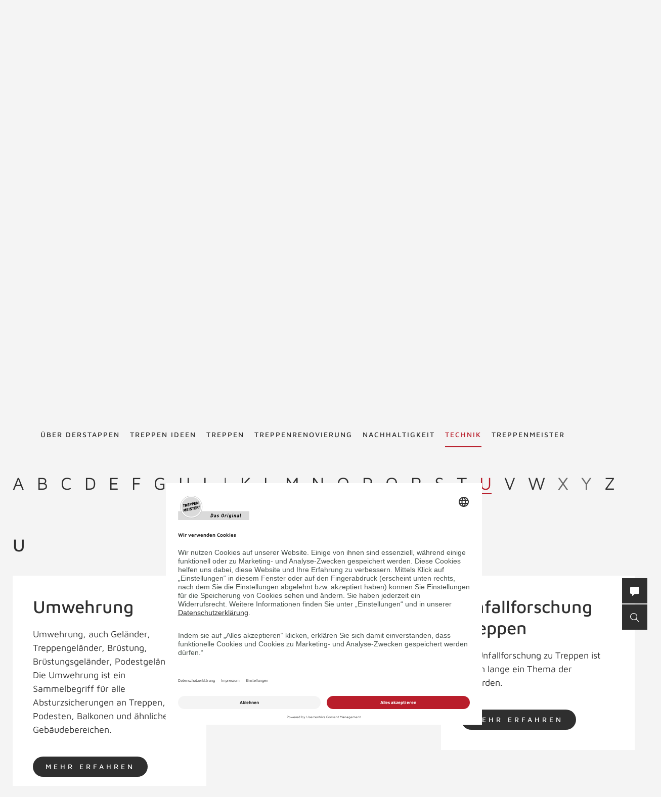

--- FILE ---
content_type: text/html; charset=UTF-8
request_url: https://www.derstappen.de/de/treppenlexikon/u/
body_size: 49614
content:
<!DOCTYPE html>
<html lang="de">
    <head>
        <meta charset="UTF-8">
        <meta name="viewport" content="width=device-width, initial-scale=1">

        <title>u - Treppenlexikon TREPPENMEISTER</title>
                    <meta name="description" content="Das Treppenlexikon erklärt Begriffe rund um den Treppenbau. Erfahren Sie hier alles, was Sie über Treppenmeister Treppen wissen müssen!">
                    <link rel="alternate" hreflang="x-default" href="https://www.treppenmeister.com/de/treppenlexikon/u/" />
<link rel="alternate" hreflang="de-DE" href="https://www.treppenmeister.com/de/treppenlexikon/u/" />

            <meta name="robots" content="noindex, follow">

        <meta property="og:type" content="article" />
        <meta property="og:title" content="Treppenlexikon TREPPENMEISTER" />
                    <meta property="og:description" content="Das Treppenlexikon erklärt Begriffe rund um den Treppenbau. Erfahren Sie hier alles, was Sie über Treppenmeister Treppen wissen müssen!" />
            
                <link rel="canonical" href="https://www.treppenmeister.com/de/treppenlexikon/u/">
        <style>.async-hide { opacity: 0 !important}</style>
    <script type="text/plain" data-usercentrics="Google Tag Manager">
        (function(a,s,y,n,c,h,i,d,e){s.className+=' '+y;
            h.end=i=function(){s.className=s.className.replace(RegExp(' ?'+y),'')};
            (a[n]=a[n]||[]).hide=h;setTimeout(function(){i();h.end=null},c);
        })(window,document.documentElement,'async-hide','dataLayer',4000,{'GTM-NSVLPJ':true});
    </script>
            <meta name="google-site-verification" content="Weh-SyTAX6DHfuCTJYkcHl5qImCWc2V3GPT3lwpOOd4">

                <link rel="stylesheet" href="/assets/build/css/app_default.zsbBy0T04Ab+TcXSCibn.css">
    
        <link rel="shortcut icon" href="/assets/build/favicon.JoHEJF5RvQUjKQwA+BZ6.ico">
        <link rel="icon" sizes="16x16 32x32 48x48" href="/assets/build/favicon.JoHEJF5RvQUjKQwA+BZ6.ico">
        <link rel="apple-touch-icon-precomposed" sizes="152x152" href="/assets/build/favicon-152.ZazA0gRD8tXNsO+1jCQd.png">
        <meta name="msapplication-TileImage" content="/assets/build/favicon-144.bQW5FWlwWOPHoX4tRiU7.png">
        <meta name="msapplication-TileColor" content="#fff">
        <meta name="msapplication-config" content="none"><script id="usercentrics-cmp" src="https://app.usercentrics.eu/browser-ui/latest/loader.js" data-settings-id="1zrEM4udm" async></script><script type='text/plain' data-usercentrics='Google Tag Manager'>window.dataLayer=window.dataLayer || [];function gtag(){dataLayer.push(arguments);}gtag('consent','default',{ad_user_data:'denied',ad_personalization:'denied',ad_storage:'denied',analytics_storage:'denied',wait_for_update: 2000});gtag('set','ads_data_redaction',true);(function(w,d,s,l,i){w[l]=w[l]||[];w[l].push({'gtm.start':new Date().getTime(),event:'gtm.js'});var f=d.getElementsByTagName(s)[0],j=d.createElement(s),dl=l!='dataLayer'?'&l='+l:'';j.async=true;j.src='https://dt.treppenmeister.com/dt.js?id='+i+dl;f.parentNode.insertBefore(j,f);})(window,document,'script','dataLayer',"GTM-NSVLPJ");</script><script src="https://www.treppenmeister.com/hc_scripts/oti.js?cid=5222&skip_track=1" defer async type='text/plain' data-usercentrics='OWAPro'></script><script src="https://api.webthrust.com/toolbox.js?wid=5bddfd633d9442e698250ec70abca518&url=https%3A%2F%2Fwww.derstappen.de%2Fde%2Ftreppenlexikon%2Fu%2F" defer async type='text/plain' data-usercentrics='Webthrust'></script></head>
    <body  ><script type="text/plain" data-usercentrics="OWAPro">
            window.hc_tm = window.hc_tm || [];
            window.hc_tm.push({
                "e": "track",
                "p": {"page_type": "other"}
            });
        </script>            <div class="service-navigation">
            <a class="logo image-container" href="https://www.derstappen.de/de/"><img src="/de/api/dateiverwaltung/file/13843/2ff63ae35176e13d5d188c5757db95214f95772ebf5e59a1793cf62c3658187d/" alt="Derstappen" title="Derstappen" class="image-logo image-sizing-fill-height">
                <span>Treppenmeister - Das Original</span>
            </a>
                                        <div id="content-search" class="content-search" data-page="32" data-application-language="20" data-search-route-name="search.content">
    <button type="button" class="toggle-search-button">Suche</button>
    <div class="content-search-input-container">
        <button type="button" class="close-search-button"></button>
        <input class="content-search-input" placeholder="Suche" name="q" type="text">
    </div>
    <div class="content-search-overlay">
        <div class="spinner">
            <div class="spinner-circle"></div>
            <div class="spinner-label">Lädt…</div>
        </div>
        <div class="content-search-content"></div>
    </div>
</div>

            <button type="button" id="contact-request-popup-opener" class="contact-request-popup-opener">Kontakt</button>                    </div>
        <nav class="main-navigation main-navigation-mega-dropdown">
            <div class="main-navigation-top-level">        <ul class="main-navigation">
            
                            <li class="first">        <span>Über Derstappen</span>                <ul class="menu_level_1">
            
                            <li class="first">        <span>Referenzen</span>                <ul class="menu_level_2">
            
                <li class="first">        <a href="https://www.derstappen.de/de/kundenempfehlungen/">Kundenempfehlungen</a>        
    </li>

    
                <li class="last">        <a href="https://www.derstappen.de/de/referenzpartner/">Referenzpartner</a>        
    </li>


    </ul>

    </li>

    
                <li>        <a href="https://www.derstappen.de/de/das-team/">Das Team</a>        
    </li>

    
                            <li>        <a href="https://www.derstappen.de/de/karriere-derstappen/">Karriere</a>                <ul class="menu_level_2">
            
                <li class="first last">        <a href="https://www.derstappen.de/de/ausbildung-tischler/">Ausbildung Tischler  (m/w/d)</a>        
    </li>


    </ul>

    </li>

    
                <li>        <a href="https://www.derstappen.de/de/firmenchronik/">Firmenchronik</a>        
    </li>

    
                <li>        <a href="https://www.derstappen.de/de/bankdaten/">Bankdaten</a>        
    </li>

    
                <li>        <a href="https://www.derstappen.de/de/bescheinigungen/">Bescheinigungen</a>        
    </li>

    
                <li>        <a href="https://www.derstappen.de/de/treppenbuch-pdf/">Treppenbuch pdf</a>        
    </li>

    
                <li class="last">        <a href="https://www.derstappen.de/de/gebrauchsanleitung/">Treppen Pflege</a>        
    </li>


    </ul>

    </li>

    
                <li>        <a href="https://www.derstappen.de/de/galerie/">Treppen Ideen</a>        
    </li>

    
                            <li>        <a href="https://www.derstappen.de/de/treppen/">Treppen</a>                <ul class="menu_level_1">
            
                            <li class="first">        <a href="https://www.derstappen.de/de/holztreppen/">Holztreppen</a>                <ul class="menu_level_2">
            
                <li class="first last">        <a href="https://www.treppenmeister.com/de/systemtreppe/">Systemtreppen</a>        
    </li>


    </ul>

    </li>

    
                <li>        <a href="https://www.derstappen.de/de/faltwerktreppen/">Faltwerktreppen</a>        
    </li>

    
                <li>        <a href="https://www.derstappen.de/de/kragarmtreppen/">Kragarmtreppen</a>        
    </li>

    
                <li>        <a href="https://www.derstappen.de/de/stahltreppen/">Stahltreppen</a>        
    </li>

    
                <li>        <a href="https://www.derstappen.de/de/wangentreppen/">Wangentreppen</a>        
    </li>

    
                <li>        <a href="https://www.derstappen.de/de/bolzentreppen/">Bolzentreppen</a>        
    </li>

    
                <li>        <a href="https://www.derstappen.de/de/stauraum-unter-treppe/">Stauraum unter der Treppe</a>        
    </li>

    
                <li>        <a href="https://www.derstappen.de/de/treppen-mit-stauraum/">Nutzraumtreppen</a>        
    </li>

    
                <li>        <a href="https://www.derstappen.de/de/wendeltreppen/">Wendeltreppen</a>        
    </li>

    
                <li>        <a href="https://www.derstappen.de/de/laminattreppen/">Laminattreppen</a>        
    </li>

    
                <li>        <a href="https://www.derstappen.de/de/raumspartreppen/">Raumspartreppen</a>        
    </li>

    
                <li>        <a href="https://www.derstappen.de/de/klapptreppen/">Klapptreppen</a>        
    </li>

    
                <li>        <a href="https://www.derstappen.de/de/rohbautreppen-holz/">Holz-Rohbautreppe statt Beton</a>        
    </li>

    
                <li>        <a href="https://www.derstappen.de/de/betontreppen/">Betontreppen</a>        
    </li>

    
                <li>        <a href="https://www.derstappen.de/de/stufen-auf-beton/">Stufen auf Beton</a>        
    </li>

    
                <li>        <a href="https://www.derstappen.de/de/f-30-holztreppen/">F 30 Holztreppen</a>        
    </li>

    
                <li>        <a href="https://www.treppenmeister.com/de/barrierefreie-treppen/" target="_blank" rel="noopener noreferrer">Barrierefreie Treppen</a>        
    </li>

    
                <li class="last">        <a href="https://www.derstappen.de/de/bautreppen/">Bautreppen</a>        
    </li>


    </ul>

    </li>

    
                            <li>        <a href="https://www.derstappen.de/de/treppenrenovierung/">Treppenrenovierung</a>                <ul class="menu_level_1">
            
                <li class="first">        <a href="https://www.derstappen.de/de/treppentausch/">Treppentausch</a>        
    </li>

    
                <li>        <a href="https://www.derstappen.de/de/dachausbau/">Dachausbau</a>        
    </li>

    
                <li>        <a href="https://www.derstappen.de/de/kellerausbau/">Kellerausbau</a>        
    </li>

    
                <li>        <a href="https://www.derstappen.de/de/bodenluken/">Bodenluken</a>        
    </li>

    
                <li>        <a href="https://www.derstappen.de/de/treppencheck/">Treppencheck</a>        
    </li>

    
                <li>        <a href="https://www.derstappen.de/de/treppenstufen-renovieren/">Stufen renovieren</a>        
    </li>

    
                            <li>        <a href="https://www.derstappen.de/de/treppengelaender/">Treppengeländer</a>                <ul class="menu_level_2">
            
                <li class="first">        <a href="https://www.derstappen.de/de/gelaender-mit-glas/">Geländer mit Glas</a>        
    </li>

    
                <li>        <a href="https://www.derstappen.de/de/gelaender-mit-holz/">Geländer mit Holz</a>        
    </li>

    
                <li>        <a href="https://www.derstappen.de/de/gelaender-mit-stahl/">Geländer mit Stahl</a>        
    </li>

    
                <li class="last">        <a href="https://www.derstappen.de/de/bruestungsgelaender/">Brüstungsgeländer</a>        
    </li>


    </ul>

    </li>

    
                            <li class="last">        <span>Treppensicherheit</span>                <ul class="menu_level_2">
            
                <li class="first">        <a href="https://www.derstappen.de/de/barrierefreie-treppen/">Barrierefreie Treppen</a>        
    </li>

    
                <li>        <a href="https://www.derstappen.de/de/treppenbeleuchtung/">Treppenbeleuchtung</a>        
    </li>

    
                <li class="last">        <a href="https://www.derstappen.de/de/kindersicherheit-bei-treppen/">Kindersicherheit bei Treppen</a>        
    </li>


    </ul>

    </li>


    </ul>

    </li>

    
                            <li>        <a href="https://www.derstappen.de/de/nachhaltigkeit/">Nachhaltigkeit</a>                <ul class="menu_level_1">
            
                <li class="first last">        <a href="https://www.derstappen.de/de/qng-ready/">QNG-ready</a>        
    </li>


    </ul>

    </li>

    
                            <li class="current_ancestor">        <a href="https://www.derstappen.de/de/firmenkunden/">Technik</a>                <ul class="menu_level_1">
            
                            <li class="first">        <span>Treppentechnik</span>                <ul class="menu_level_2">
            
                <li class="first">        <a href="https://www.derstappen.de/de/din-18065/">DIN 18065</a>        
    </li>

    
                <li>        <a href="https://www.derstappen.de/de/schrittmass-und-steigung/">Schrittmaß und Steigung</a>        
    </li>

    
                <li>        <a href="https://www.derstappen.de/de/schallschutz/">Schallschutz</a>        
    </li>

    
                <li>        <a href="https://www.derstappen.de/de/treppen-brandschutz/">Treppen-Brandschutz</a>        
    </li>

    
                <li>        <a href="https://www.derstappen.de/de/forschungs-und-entwicklungszentrum/">Forschungs- und Entwicklungszentrum</a>        
    </li>

    
                <li class="last">        <a href="https://www.derstappen.de/de/systemtreppe/">Systemtreppe</a>        
    </li>


    </ul>

    </li>

    
                            <li>        <a href="https://www.derstappen.de/de/cad-grundrisse/">CAD Grundrisse</a>                <ul class="menu_level_2">
            
                <li class="first">        <a href="https://www.derstappen.de/de/gerade-treppen/">gerade Treppen</a>        
    </li>

    
                <li>        <a href="https://www.derstappen.de/de/viertelgewendelt/">viertelgewendelt</a>        
    </li>

    
                <li>        <a href="https://www.derstappen.de/de/halbgewendelt/">halbgewendelt</a>        
    </li>

    
                <li class="last">        <a href="https://www.derstappen.de/de/sonderformen/">Sonderformen</a>        
    </li>


    </ul>

    </li>

    
                <li>        <a href="https://www.derstappen.de/de/europaeische-zulassung/">Zulassungen</a>        
    </li>

    
                <li>        <a href="https://www.derstappen.de/de/klimaschutz/">Klimaschutz</a>        
    </li>

    
                <li>        <a href="https://www.derstappen.de/de/treppengrundrisse/">Treppengrundrisse</a>        
    </li>

    
                <li>        <a href="https://www.derstappen.de/de/ausschreibungstexte/">Ausschreibungstexte</a>        
    </li>

    
                <li class="current">        <a href="https://www.derstappen.de/de/treppenlexikon/">Treppenlexikon</a>        
    </li>

    
                <li class="last">        <a href="https://www.treppenmeister.com/de/qng-ready/" target="_blank" rel="noopener noreferrer">QNG-ready</a>        
    </li>


    </ul>

    </li>

    
                            <li class="last">        <a href="https://www.derstappen.de/de/treppenmeister/">Treppenmeister</a>                <ul class="menu_level_1">
            
                <li class="first">        <a href="https://www.treppen-pflege.de" target="_blank" rel="noopener noreferrer">Treppenpflege-Shop</a>        
    </li>

    
                            <li>        <span>Über Treppenmeister</span>                <ul class="menu_level_2">
            
                <li class="first">        <a href="https://www.derstappen.de/de/treppenhersteller-vor-ort/">Treppenhersteller vor Ort</a>        
    </li>

    
                <li>        <a href="https://www.derstappen.de/de/treppenmeister-die-marke/">Treppenmeister die Marke</a>        
    </li>

    
                <li>        <a href="https://www.derstappen.de/de/treppenmeister-des-jahres/">Treppenmeister des Jahres</a>        
    </li>

    
                <li>        <a href="https://www.derstappen.de/de/awards-innnovations/">Awards</a>        
    </li>

    
                <li>        <a href="https://www.derstappen.de/de/treppe-des-jahres/">Treppe des Jahres</a>        
    </li>

    
                <li>        <a href="https://www.derstappen.de/de/geniale-treppe/">Systemtreppe</a>        
    </li>

    
                <li class="last">        <a href="https://www.derstappen.de/de/chronik/">Chronik</a>        
    </li>


    </ul>

    </li>

    
                            <li>        <a href="https://www.derstappen.de/de/karriere-bei-treppenmeister/">Karriere in der Treppenmeister Zentrale</a>                <ul class="menu_level_2">
            
                <li class="first last">        <a href="https://www.derstappen.de/de/social-media/">Social Media m/w/d</a>        
    </li>


    </ul>

    </li>

    
                            <li class="last">        <a href="https://www.derstappen.de/de/partnerschaft/">Partnerschaft</a>                <ul class="menu_level_2">
            
                <li class="first">        <a href="https://www.derstappen.de/de/leistungen/">Leistungen</a>        
    </li>

    
                <li>        <a href="https://www.derstappen.de/de/massstaebe/">Maßstäbe</a>        
    </li>

    
                <li>        <a href="https://www.derstappen.de/de/partner-werden/">Partner werden</a>        
    </li>

    
                <li class="last">        <a href="https://www.derstappen.de/de/partner-statements/">Partner Statements</a>        
    </li>


    </ul>

    </li>


    </ul>

    </li>


    </ul>

            </div>
            <div class="main-navigation-submenu-popup">
                <div class="main-navigation-submenu-wrapper">
                    <div class="main-navigation-submenu"></div>
                </div>
            </div>
        </nav>
    <div class="service-bar"><button type="button" class="service-bar-button contact-request-popup-opener" data-contact-page-url="https://www.derstappen.de/de/kontakt/">
        <span class="button-text">Kontakt/Prospekt</span>
        <i class="button-icon"><svg xmlns="http://www.w3.org/2000/svg" viewBox="0 0 17.778 17.778"><path d="M15.873 0H1.9A1.9 1.9 0 0 0 0 1.907v10.159a1.9 1.9 0 0 0 1.9 1.9h2.259l-.345 3.1a.635.635 0 0 0 1.056.542l4.052-3.646h6.952a1.9 1.9 0 0 0 1.9-1.9V1.907A1.9 1.9 0 0 0 15.873 0z" fill="#fff"/></svg></i>
    </button><button type="button" class="service-bar-button toggle-search-button">
        <span class="button-text">Suche</span>
        <span>
            <span class="button-text-mobile">Suche</span>
            <i class="button-icon"><svg xmlns="http://www.w3.org/2000/svg" viewBox="0 0 14 14"><path d="M13.899 13.14l-4.2-4.2a5.47 5.47 0 1 0-4.2 2 6.15 6.15 0 0 0 3.5-1.2l4.1 4.1a.85.85 0 0 0 .8 0 .483.483 0 0 0 0-.7zm-8.4-3.2a4.5 4.5 0 1 1 4.5-4.5 4.48 4.48 0 0 1-4.5 4.5z" fill="#fff"/></svg></i>
        </span>
    </button>
</div>

<div class="contact-request-popup-backdrop">
    <div class="contact-request-popup"><button type="button" class="popup-close"></button><form name="contact_request_form" method="post" action="/de/api/core/contact-request/page/20/" id="contact-request-popup" class="form contact-request-form"><div class="form-row"><div class="form-element is-short form-element-choices">
            <div class="form-widget"><label class="form-label"><span>Anrede</span></label><div class="form-control">        <label class="form-choice-label"><input type="radio" id="contact_request_form_salutation_0" name="contact_request_form[salutation]" value="female" /><span></span>
            Frau
        </label>
            <label class="form-choice-label"><input type="radio" id="contact_request_form_salutation_1" name="contact_request_form[salutation]" value="male" /><span></span>
            Herr
        </label>
    </div>
            </div></div></div>
            <div class="form-row form-row-2-2"><div class="form-element  ">
            <div class="form-widget"><label class="form-label" for="contact_request_form_firstName"><span>Vorname</span></label><div class="form-control"><input type="text" id="contact_request_form_firstName" name="contact_request_form[firstName]" class="form-input" /></div>
            </div></div><div class="form-element  ">
            <div class="form-widget"><label class="form-label required" for="contact_request_form_lastName"><span>Nachname</span></label><div class="form-control"><input type="text" id="contact_request_form_lastName" name="contact_request_form[lastName]" required="required" class="form-input" /></div>
            </div></div></div>
            <div class="form-row form-row-2-2"><div class="form-element  ">
            <div class="form-widget"><label class="form-label" for="contact_request_form_company"><span>Firma</span></label><div class="form-control"><input type="text" id="contact_request_form_company" name="contact_request_form[company]" class="form-input" /></div>
            </div></div><div class="form-element  ">
            <div class="form-widget"><label class="form-label required" for="contact_request_form_street"><span>Straße</span></label><div class="form-control"><input type="text" id="contact_request_form_street" name="contact_request_form[street]" required="required" class="form-input" /></div>
            </div></div></div>
            <div class="form-row form-row-2-2"><div class="form-element  ">
            <div class="form-widget"><label class="form-label required" for="contact_request_form_zip"><span>PLZ</span></label><div class="form-control"><input type="text" id="contact_request_form_zip" name="contact_request_form[zip]" required="required" class="form-input" /></div>
            </div></div><div class="form-element  ">
            <div class="form-widget"><label class="form-label required" for="contact_request_form_city"><span>Stadt</span></label><div class="form-control"><input type="text" id="contact_request_form_city" name="contact_request_form[city]" required="required" class="form-input" /></div>
            </div></div></div>
            <div class="form-row form-row-2-2"><div class="form-element  ">
            <div class="form-widget"><label class="form-label required" for="contact_request_form_phone"><span>Telefon</span></label><div class="form-control"><input type="text" id="contact_request_form_phone" name="contact_request_form[phone]" required="required" class="form-input" /></div>
            </div></div><div class="form-element  ">
            <div class="form-widget"><label class="form-label required" for="contact_request_form_email"><span>E-Mail-Adresse</span></label><div class="form-control"><input type="email" id="contact_request_form_email" name="contact_request_form[email]" required="required" class="form-input" /></div>
            </div></div></div>
            <div class="form-row form-row-2-2"><div class="form-element  ">
            <div class="form-widget"><label class="form-label" for="contact_request_form_additionalInformation"><span>Anmerkung</span></label><div class="form-control"><textarea id="contact_request_form_additionalInformation" name="contact_request_form[additionalInformation]" class="form-input"></textarea></div>
            </div></div><div class="form-element  form-element-select">
            <div class="form-widget"><label class="form-label" for="contact_request_form_interest"><span>Interesse</span></label><div class="form-control"><select id="contact_request_form_interest" name="contact_request_form[interest]" class="enhanced-select"><option value="" selected="selected">Interesse</option><option value="Treppenrenovierung">Treppenrenovierung</option><option value="Bodenluke">Bodenluke</option><option value="Neubau">Neubau</option><option value="Stauraum unter der Treppe">Stauraum unter der Treppe</option><option value="Dachausbau">Dachausbau</option><option value="Kellerausbau">Kellerausbau</option><option value="Treppengeländer">Treppengeländer</option></select></div>
            </div></div></div>
            <div class="form-row form-row-checkbox">        <div class="form-element  form-element-choices">
            <div class="form-control">
                <label class="form-choice-label"><input type="checkbox" id="contact_request_form_stairsRenewal" name="contact_request_form[stairsRenewal]" value="1" /><span></span>Ich interessiere mich für Treppenrenovierung.</label>
            </div>
        </div></div><div class="form-row form-row-checkbox">        <div class="form-element  form-element-choices">
            <div class="form-control">
                <label class="form-choice-label"><input type="checkbox" id="contact_request_form_acceptPrivacyPolicy" name="contact_request_form[acceptPrivacyPolicy]" required="required" value="1" /><span></span>Ich akzeptiere die <a href="https://www.treppenmeister.com/de/datenschutz/" class="form-checkbox-link" target="_blank" rel="noopener">Datenschutzerklärung</a> und möchte die angeforderten Informationen erhalten. Ich kann diese Einwilligung jederzeit für die Zukunft widerrufen.<br />
</label>
            </div>
        </div></div><input type="hidden" id="contact_request_form_recaptcha" name="contact_request_form[recaptcha]" class="form-input" /><input type="hidden" id="contact_request_form__token" name="contact_request_form[_token]" class="form-input" value="e932cc755848ce376572449b5.uINi1OAlcgVm9e5oQKbl42PFUP4MOccPlAEcCrNnZS8.yfstjbFPSjMrwJc7dpTU0gixOcc4X5Vt8lhqfPguA3fA8gegjEQoUBCyvw" /><input type="hidden" id="contact_request_form_referer" name="contact_request_form[referer]" value="" class="form-input" /><input type="hidden" id="contact_request_form_honey" name="contact_request_form[honey]" class="form-input" /><div class="form-row button-row">
            <button type="submit" class="button btn-white">ANFRAGE ABSCHICKEN</button>
            <div class="required-fields-info">Pflichtfelder</div>
        </div>
    </form></div>
</div>
        <div class="page-header-container">
        <div class="page-header ">
            
            <a class="logo" href="https://www.derstappen.de/de/">
            <div class="image-container"><img src="/de/api/dateiverwaltung/file/13843/2ff63ae35176e13d5d188c5757db95214f95772ebf5e59a1793cf62c3658187d/" alt="" title="" loading="lazy" class="image image-sizing-fill"></div>
            <div class="slogan">Treppenmeister - Das Original</div>
        </a>
    
            <div class="page-header-images">
                                    <div class="page-header-image"><div class="image-container"><img src="/de/api/dateiverwaltung/file/1635/71c234fd14af1a3b7a808945d76cac39b36f1355/" alt="Holztreppe Viva halbgewendelte Systemtreppe Treppengeländer mit  Edelstahl Stäben und Holzhandlauf" title="" loading="lazy" class="image image-sizing-cover"></div>                        <header class="page-header-intro headline-color-type-light">
                                                                                                <h1>Treppenlexikon</h1>                                    <h2>Treppenmeister</h2>                                                                                                                                            </header>
                    </div>
                            </div>
        </div>
                    </div>

        <div class="block-default lexicon-container">
        <div class="lexicon-navigation">
    <ul>
                                    <li >
                    <a href="https://www.derstappen.de/de/treppenlexikon/a/">a</a>
                </li>
                                                <li >
                    <a href="https://www.derstappen.de/de/treppenlexikon/b/">b</a>
                </li>
                                                <li >
                    <a href="https://www.derstappen.de/de/treppenlexikon/c/">c</a>
                </li>
                                                <li >
                    <a href="https://www.derstappen.de/de/treppenlexikon/d/">d</a>
                </li>
                                                <li >
                    <a href="https://www.derstappen.de/de/treppenlexikon/e/">e</a>
                </li>
                                                <li >
                    <a href="https://www.derstappen.de/de/treppenlexikon/f/">f</a>
                </li>
                                                <li >
                    <a href="https://www.derstappen.de/de/treppenlexikon/g/">g</a>
                </li>
                                                <li >
                    <a href="https://www.derstappen.de/de/treppenlexikon/h/">h</a>
                </li>
                                                <li >
                    <a href="https://www.derstappen.de/de/treppenlexikon/i/">i</a>
                </li>
                                                <li class="is-disabled">j</li>
                                                <li >
                    <a href="https://www.derstappen.de/de/treppenlexikon/k/">k</a>
                </li>
                                                <li >
                    <a href="https://www.derstappen.de/de/treppenlexikon/l/">l</a>
                </li>
                                                <li >
                    <a href="https://www.derstappen.de/de/treppenlexikon/m/">m</a>
                </li>
                                                <li >
                    <a href="https://www.derstappen.de/de/treppenlexikon/n/">n</a>
                </li>
                                                <li >
                    <a href="https://www.derstappen.de/de/treppenlexikon/o/">o</a>
                </li>
                                                <li >
                    <a href="https://www.derstappen.de/de/treppenlexikon/p/">p</a>
                </li>
                                                <li >
                    <a href="https://www.derstappen.de/de/treppenlexikon/q/">q</a>
                </li>
                                                <li >
                    <a href="https://www.derstappen.de/de/treppenlexikon/r/">r</a>
                </li>
                                                <li >
                    <a href="https://www.derstappen.de/de/treppenlexikon/s/">s</a>
                </li>
                                                <li >
                    <a href="https://www.derstappen.de/de/treppenlexikon/t/">t</a>
                </li>
                                                <li class="is-selected">
                    <a href="https://www.derstappen.de/de/treppenlexikon/u/">u</a>
                </li>
                                                <li >
                    <a href="https://www.derstappen.de/de/treppenlexikon/v/">v</a>
                </li>
                                                <li >
                    <a href="https://www.derstappen.de/de/treppenlexikon/w/">w</a>
                </li>
                                                <li class="is-disabled">x</li>
                                                <li class="is-disabled">y</li>
                                                <li >
                    <a href="https://www.derstappen.de/de/treppenlexikon/z/">z</a>
                </li>
                        </ul>
</div>


        <div class="lexicon-item-list">
            <section class="lexicon-section">
                <div class="lexicon-section-title">
                    <h2>U</h2>
                </div>
                <div class="lexicon-items">
                                            <div class="lexicon-item">
                            <header>
                                <a href="https://www.derstappen.de/de/treppenlexikon/umwehrung/">
                                    <h2>Umwehrung</h2>
                                </a>
                            </header>
                            <div class="lexicon-list-content content">
                                <p>Umwehrung, auch Geländer, Treppengeländer, Brüstung, Brüstungsgeländer, Podestgeländer; Die Umwehrung ist ein Sammelbegriff für alle Absturzsicherungen an Treppen, Podesten, Balkonen und ähnlichen Gebäudebereichen.</p>
                            </div>
                            <a href="https://www.derstappen.de/de/treppenlexikon/umwehrung/" class="button bottom-link">MEHR ERFAHREN</a>
                        </div>
                                            <div class="lexicon-item">
                            <header>
                                <a href="https://www.derstappen.de/de/treppenlexikon/unfaelle-auf-treppen/">
                                    <h2>Unfälle auf Treppen</h2>
                                </a>
                            </header>
                            <div class="lexicon-list-content content">
                                <p>siehe <a href="/de/treppenlexikon/treppenunfaelle/">Treppenunfälle</a></p>
                            </div>
                            <a href="https://www.derstappen.de/de/treppenlexikon/unfaelle-auf-treppen/" class="button bottom-link">MEHR ERFAHREN</a>
                        </div>
                                            <div class="lexicon-item">
                            <header>
                                <a href="https://www.derstappen.de/de/treppenlexikon/unfallforschung-treppen/">
                                    <h2>Unfallforschung Treppen</h2>
                                </a>
                            </header>
                            <div class="lexicon-list-content content">
                                <p>Die Unfallforschung zu Treppen ist schon lange ein Thema der Behörden.</p>
                            </div>
                            <a href="https://www.derstappen.de/de/treppenlexikon/unfallforschung-treppen/" class="button bottom-link">MEHR ERFAHREN</a>
                        </div>
                                            <div class="lexicon-item">
                            <header>
                                <a href="https://www.derstappen.de/de/treppenlexikon/untergurt/">
                                    <h2>Untergurt</h2>
                                </a>
                            </header>
                            <div class="lexicon-list-content content">
                                <p>Der Untergurt ist der untere Abschluss eines Podest-, Umwehrungs- oder Treppengeländers.</p>
                            </div>
                            <a href="https://www.derstappen.de/de/treppenlexikon/untergurt/" class="button bottom-link">MEHR ERFAHREN</a>
                        </div>
                                            <div class="lexicon-item">
                            <header>
                                <a href="https://www.derstappen.de/de/treppenlexikon/unterschneidung/">
                                    <h2>Unterschneidung</h2>
                                </a>
                            </header>
                            <div class="lexicon-list-content content">
                                <p>Die Unterschneidung ist das waagerechte Maß von der Stufenvorderkante bis zur Hinterkante der Trittfläche der darunter liegenden Stufe (ÖNORM B 5371).</p>
                            </div>
                            <a href="https://www.derstappen.de/de/treppenlexikon/unterschneidung/" class="button bottom-link">MEHR ERFAHREN</a>
                        </div>
                                            <div class="lexicon-item">
                            <header>
                                <a href="https://www.derstappen.de/de/treppenlexikon/untertritt/">
                                    <h2>Untertritt</h2>
                                </a>
                            </header>
                            <div class="lexicon-list-content content">
                                <p>siehe <a href="/de/treppenlexikon/unterschneidung/">Unterschneidung</a></p>
                            </div>
                            <a href="https://www.derstappen.de/de/treppenlexikon/untertritt/" class="button bottom-link">MEHR ERFAHREN</a>
                        </div>
                                    </div>
            </section>
        </div>
    </div>

            <button id="to-top" class="block-default to-top">NACH OBEN</button>
    
            
            <div class="site-footer-container block-default highlight-white">
    <div class="site-footer">
                    <a class="logo" href="https://www.derstappen.de/de/"><div class="image-container"><img src="/de/api/dateiverwaltung/file/13843/2ff63ae35176e13d5d188c5757db95214f95772ebf5e59a1793cf62c3658187d/" alt="" title="" loading="lazy" class="image image-sizing-fill"></div>
                <span>Treppenmeister - Das Original</span>
            </a>
                <div class="footer-row footer-row-more-information">
            <div class="footer-columns">
                                    <div class="footer-column contact-info">
                        <h3>Kontakt</h3>
                        <p>Derstappen GmbH Treppenmeister®
  </p>
<p>Am Galgenberg 11 (Gewerbegebiet) <br></p><p> 19209 Lützow
   <br></p><p> Tel: 03 88 74- 218- 0 <br></p><p> info@derstappen.de
  </p><p></p></div>
                    <div class="footer-column">
                        <h3>TREPPEN</h3>
                        <ul>
                                                            <li><a href="https://www.derstappen.de/de/treppenrenovierung/">Treppenrenovierung</a></li>
                                                            <li><a href="https://www.derstappen.de/de/treppengrundrisse/">Treppengrundrisse</a></li>
                                                            <li><a href="https://www.derstappen.de/de/galerie/">Treppen Ideen</a></li>
                                                            <li><a href="https://www.derstappen.de/de/treppen/">Treppen</a></li>
                                                            <li><a href="https://www.derstappen.de/de/schrittmass-und-steigung/">Schrittmaß und Steigung</a></li>
                                                            <li><a href="https://www.derstappen.de/de/nachhaltigkeit/">Nachhaltigkeit</a></li>
                                                    </ul>
                    </div>
                                                                                
                    <div class="footer-column has-social-media-list">
                        <h3>FOLLOW US</h3>
                                                    <ul class="social-media-icon-list">
    <li class="icon-list-item">
        <a class="item-link" href="https://www.facebook.com/p/Treppenmeister-Derstappen-100057562024751/" target="_blank">
            <img class="link-image" src="/bundles/app/img/icons/facebook.svg" alt="Facebook">
        </a>
    </li>
    <li class="icon-list-item">
        <a class="item-link" href="https://www.youtube.com/user/Treppenmeister" target="_blank">
            <img class="link-image" src="/bundles/app/img/icons/youtube.svg" alt="YouTube">
        </a>
    </li>
    <li class="icon-list-item">
        <a class="item-link" href="https://www.pinterest.de/treppenmeister0519" target="_blank">
            <img class="link-image" src="/bundles/app/img/icons/pinterest.svg" alt="Pinterest">
        </a>
    </li>
    <li class="icon-list-item">
        <a class="item-link" href="https://www.instagram.com/derstappentreppenmeister" target="_blank">
            <img class="link-image" src="/bundles/app/img/icons/instagram.svg" alt="Instagram">
        </a>
    </li>
    <li class="icon-list-item">
        <a class="item-link" href="https://twitter.com/treppenmeister" target="_blank">
            <img class="link-image" src="/bundles/app/img/icons/twitter.svg" alt="Twitter">
        </a>
    </li>
</ul>
                                            </div>
                            </div>
        </div>
        <div class="footer-row">
            <div class="navigation-copyright">
                <p class="copyright">© 2026 Treppenmeister</p>        <ul class="site-footer-navigation">
            
                <li class="first">        <a href="https://www.derstappen.de/de/checklisten/">Checklisten</a>        
    </li>

    
                <li>        <a href="https://www.derstappen.de/de/ds-soziale-medien/">DS Soziale Medien</a>        
    </li>

    
                <li>        <a href="https://www.derstappen.de/de/datenschutzerklaerung/">Datenschutzerklärung</a>        
    </li>

    
                <li>        <a href="https://www.derstappen.de/de/kontakt/">Kontakt</a>        
    </li>

    
                <li>        <a href="https://www.derstappen.de/de/impressum/">Impressum</a>        
    </li>

    
                <li>        <a href="https://www.derstappen.de/de/presse/">Presse</a>        
    </li>

    
                <li class="last">        <a href="https://www.derstappen.de/de/agb/">AGB</a>        
    </li>


    </ul>

            </div>
        </div>
    </div>
</div>

    <script src="/assets/hosting/js/trackjs.js"></script><script>window.TrackJS && TrackJS.install({"token":"8f27ec10bd024c99bb691267b659806a","application":"treppenmeister-de","version":null,"console":{"display":false}})</script><script src="/assets/fosjsrouting/js/router.js"></script>
            <script src="/de/_js/js/routing?callback=fos.Router.setData"></script>
            <script defer src="/assets/layout/vendor/jquery-3.5.1.min.js"></script>
            <script src="/assets/build/js/polyfill.js"></script><script type="application/json" id="app-data">{"language":"de","translations":{"visit_partner":"Zum Partner","gallery.filter.no_matches":"Es konnten keine Impressionen mit den gew\u00e4hlten Filterkriterien gefunden werden.","gallery.filter.show_results":"{total_number_of_results} Treffer anzeigen","gallery.impressions.loading":"Impressionen werden geladen...","error.request":"Die Anfrage ist fehlgeschlagen. Bitte laden Sie die Seite neu und versuchen es noch einmal.","map.headline":"IHR TREPPENMEISTER","map.error.loading":"Karte konnte nicht geladen werden","map.opening_hours":"\u00d6ffnungszeiten","map.filter.no_matches":"Keinen Partner f\u00fcr PLZ {areaCode} gefunden.","page_tree.label.page.edit":"Seite bearbeiten","page_tree.label.page.content_edit":"Inhalte bearbeiten","page_tree.label.page.page_header":"Seitenheader","page_tree.label.page.page_footer":"Seitenfooter","page_tree.label.page.add_child":"Unterseite hinzuf\u00fcgen","page_tree.label.page.remove":"Seite l\u00f6schen","page_tree.label.page.copy":"Seite kopieren","page_tree.label.page.show_frontend":"Im Frontend anzeigen","page_tree.label.page.url":"URL","page_tree.label.page.created":"Seite erstellt","page_tree.label.page.last_modified":"Zuletzt bearbeitet","page_tree.label.page.saving":"Speichert...","page_tree.label.page.move_error":"Beim Verschieben der Seite ist ein Fehler aufgetreten. Bitte versuchen Sie es erneut.","page_tree.label.page.error_occurred":"Ein Fehler ist aufgetreten:","file_browser.request.error":"Die Anfrage ist leider fehlgeschlagen. Bitte laden Sie die Seite neu und probieren es erneut.","file_browser.unknown_response.type.error":"Unbekannter Antworttyp:","text.file_browser.drop_file":"Datei hier ablegen, um sie hochzuladen.","file_browser.headline.main":"Mediendatenbank","text.file_browser.information":"Um eine Datei in diesen Ordner hochzuladen ziehen Sie sie in dieses Fenster<br>oder <span class=\"manual-upload dz-clickable\">durchsuchen<\/span> Sie Ihre Dateien.","file_browser.only_read_access.text":"Sie haben f\u00fcr dieses Verzeichnis nur einen Lesezugriff und k\u00f6nnen keine neuen Dateien hochladen.","text.loading":"L\u00e4dt\u2026","label.file_browser.detail.title":"Dateiname","label.file_browser.partner":"Partner","label.file_browser.detail.created_at":"Erstellt am","label.file_browser.detail.type":"Typ","label.file_browser.detail.size":"Gr\u00f6\u00dfe","file_browser.label.detail.tags":"Tags","form.stored_file_details.display_name.label":"Title","form.stored_file_details.description.label":"Description","headline.file_browser.detail.usages":"Verwendungen","file_browser.detail.choose":"Datei ausw\u00e4hlen","button.file_browser.detail.copy":"Datei kopieren","button.file_browser.detail.edit":"Datei bearbeiten","button.file_browser.detail.remove_compression":"Dateikomprimierung entfernen","file_browser.detail.compress.button":"Datei komprimieren","button.file_browser.detail.crop":"Bild zuschneiden","button.file_browser.detail.download":"Datei herunterladen","file_browser.detail.remove_file.button":"Datei l\u00f6schen","file_browser.usages.error":"Das Abrufen der Dateiverwendungen ist fehlgeschlagen. Bitte laden Sie die Seite neu und versuchen es erneut.","headline.usages.no_usages":"Keine Verwendungen gefunden","headline.usages":"Verwendungen","file_browser.crop_size.header_slider":"Header\/Slider (1920 x 1030)","file_browser.crop_size.content_tile":"Inhaltskacheln (640 x 480)","file_browser.crop_size.impression_tile1":"Impressionskachel (800 x 450)","file_browser.crop_size.impression_tile2":"Impressionskachel (560 x 450)","file_browser.crop_size.impression_tile3":"Impressionskachel (1920 x 662)","file_browser.crop_size.slider_full":"Slider (volle Breite)","file_browser.crop_size.slider_side_by_side":"Slider (nebeneinander)","file_browser.crop_size.slider_side_by_side_large":"Slider (nebeneinander, versetzt)","form.cancel.button":"Abbrechen","form.submit.button":"Speichern","button.redirect.pagination.page":"Seite","button.redirect.pagination.prev":"Eine Seite zur\u00fcck","button.redirect.pagination.next":"Eine Seite weiter","button.redirect.pagination.test":"Seite <strong>%page%<\/strong> von <strong>%maxPage%<\/strong>","text.redirect.search.no_results":"Keine Weiterleitungen gefunden.","text.redirect.no_redirects":"Noch keine Weiterleitungen hinzugef\u00fcgt","redirect.actions.label":"Aktionen","redirect.headline":"Weiterleitungen","redirect.edit.button":"Weiterleitung bearbeiten","redirect.remove_confirmation.text":"M\u00f6chten Sie diese Weiterleitung l\u00f6schen? Dies kann nicht r\u00fcckg\u00e4ngig gemacht werden.","redirect.remove.button":"Weiterleitung l\u00f6schen","label.redirect.search":"Suchen","redirect.no_domain_filter.button":"\u2013 Kein Domainfilter \u2013","redirect.only_global_redirects.label":"Nur globale Weiterleitungen","label.copy_age.use_as_parent_page":"Diese Seite als neue Eltern-Seite verwenden","form_slug.override.label":"Soll der bestehende Wert \u00fcberschrieben werden?","sortable.success.text":"Die neue Sortierung wurde erfolgreich gespeichert.","file_browser.read_access.label":"Lesezugriff","file_browser.upload_successful.text":"Die Datei \u201e%name%\u201c wurde erfolgreich hochgeladen.","file_browser.upload_error.text":"Der Upload der Datei \u201e%name%\u201c wurde abgebrochen.","file_browser.current_upload.headline":"Aktueller Upload","headline.file_browser.file":"Datei","button.file_browser.partner_directory":"Partner-Ordner","file_browser.show_partner_directories.label":"Partner-Ordner einblenden","file_browser.hide_partner_directories.label":"Partner-Ordner ausblenden","button.file_browser.add_sub_directory":"Unterverzeichnis hinzuf\u00fcgen","file_browser.label.edit_directory":"Verzeichnis bearbeiten","label.file_browser.remove_directory":"Verzeichnis l\u00f6schen","label.file_browser.directory_not_removable":"Dieses Verzeichnis kann nicht entfernt werden, da es nicht leer ist.","form.choose_file.button":"ausw\u00e4hlen","form.remove_file.button":"entfernen","headline.remove_page.confirmation":"Best\u00e4tigung","headline.remove_page.info_1":"Sie sind dabei die Seite \u201e%name%\u201d vollst\u00e4ndig zu l\u00f6schen. Dieser Vorgang kann nicht r\u00fcckg\u00e4ngig gemacht werden.","headline.remove_page.info_2":"Sind Sie sicher, dass Sie fortfahren m\u00f6chten?","label.remove_page":"Seite entfernen","page.in_active_use.text":"Die Seite \u201e%name%\u201d befindet sich noch in aktiver Verwendung.","page.resolve_usage.text":"Diese Verwendungen m\u00fcssen erst manuell aufgel\u00f6st werden, bevor die Seite gel\u00f6scht werden kann.","page.flash.in_use":"Die Seite \u201e%name%\u201d kann nicht gel\u00f6scht werden, da sie noch in Verwendung ist.","remove_page.flash.error":"Die Anfrage ist fehlgeschlagen: %message%","remove_page.flash.usages_error":"Das Abrufen der Verwendungen ist fehlgeschlagen. Bitte laden Sie die Seite neu und versuchen es erneut.","remove_page.label.remove":"Seite l\u00f6schen","page_header_map.request_error.text":"Die Anfrage ist leider fehlgeschlagen. Bitte laden Sie die Seite neu und probieren es erneut.","gallery.image_list_handler.error":"Die Anfrage ist leider fehlgeschlagen. Die Seite wird in 5 Sekunden neu geladen. Bitte versuchen Sie es dann erneut.","gallery.add_image_handler.saving":"Speichert...","usage.image_gallery_dir.label":"Galerie-Ordner","map.overlay_button.label":"Zum Hersteller","map.result_count_multiple.text":"Ihre Suche ergab {count} Ergebnisse.","map.result_count_single.text":"Ihre Suche ergab 1 Ergebnis."}}</script>
    <script defer src="/assets/build/js/app.js"></script><!-- uptime monitor: treppenmeister-de --></body>
</html>


--- FILE ---
content_type: application/javascript
request_url: https://www.derstappen.de/de/_js/js/routing?callback=fos.Router.setData
body_size: 9954
content:
/**/fos.Router.setData({"base_url":"","routes":{"main.admin.page_header_image.sort":{"tokens":[["text","\/sortieren\/"],["variable","\/","\\d+","pageHeader"],["text","\/seiten-header"],["variable","\/","\\d+","page"],["text","\/seite"],["variable","\/","\\d+","applicationLanguage"],["text","\/admin\/main"]],"defaults":[],"requirements":{"pageHeader":"\\d+","page":"\\d+","applicationLanguage":"\\d+"},"hosttokens":[],"methods":[],"schemes":[]},"main.admin.page.add":{"tokens":[["text","\/"],["variable","\/","[^\/]++","pageTypeIdentifier"],["variable","\/","\\d+","parentPage"],["text","\/seite\/erstellen"],["variable","\/","\\d+","applicationLanguage"],["text","\/admin\/main"]],"defaults":[],"requirements":{"parentPage":"\\d+","pageType":"[a-z-_]+","applicationLanguage":"\\d+"},"hosttokens":[],"methods":[],"schemes":[]},"main.admin.page.copy.perform":{"tokens":[["text","\/"],["variable","\/","\\d+","targetParent"],["text","\/kopieren-nach"],["variable","\/","\\d+","source"],["text","\/seite"],["variable","\/","\\d+","applicationLanguage"],["text","\/admin\/main"]],"defaults":[],"requirements":{"source":"\\d+","targetParent":"\\d+","applicationLanguage":"\\d+"},"hosttokens":[],"methods":[],"schemes":[]},"main.admin.page.usages":{"tokens":[["text","\/verwendungen\/"],["variable","\/","\\d+","page"],["text","\/seite"],["variable","\/","\\d+","applicationLanguage"],["text","\/admin\/main"]],"defaults":[],"requirements":{"page":"\\d+","applicationLanguage":"\\d+"},"hosttokens":[],"methods":[],"schemes":[]},"main.admin.page.move":{"tokens":[["text","\/"],["variable","\/","\\d+","newPosition"],["text","\/position"],["variable","\/","\\d+","newParentPage"],["text","\/verschieben"],["variable","\/","\\d+","movedPage"],["text","\/seite"],["variable","\/","\\d+","applicationLanguage"],["text","\/admin\/main"]],"defaults":[],"requirements":{"movedPage":"\\d+","newParentPage":"\\d+","newPosition":"\\d+","applicationLanguage":"\\d+"},"hosttokens":[],"methods":["POST"],"schemes":[]},"main.admin.page_tree.render":{"tokens":[["text","\/"],["variable","\/","[a-z\\-]+","pageType"],["variable","\/","\\d+","treeApplicationLanguage"],["text","\/seitenbaum"],["variable","\/","\\d+","applicationLanguage"],["text","\/admin\/main"]],"defaults":{"pageType":"content-page"},"requirements":{"treeApplicationLanguage":"\\d+","pageType":"[a-z\\-]+","applicationLanguage":"\\d+"},"hosttokens":[],"methods":[],"schemes":[]},"gallery.admin.content.image.add":{"tokens":[["text","\/hinzufuegen\/"],["variable","\/","\\d+","file"],["text","\/bild"],["variable","\/","\\d+","imageGallery"],["text","\/galerie\/galerie"],["variable","\/","\\d+","applicationLanguage"],["text","\/admin\/main"]],"defaults":[],"requirements":{"imageGallery":"\\d+","file":"\\d+","applicationLanguage":"\\d+"},"hosttokens":[],"methods":["POST"],"schemes":[]},"gallery.admin.content.image.remove":{"tokens":[["text","\/entfernen\/"],["variable","\/","\\d+","file"],["text","\/bild"],["variable","\/","\\d+","imageGallery"],["text","\/galerie\/galerie"],["variable","\/","\\d+","applicationLanguage"],["text","\/admin\/main"]],"defaults":[],"requirements":{"imageGallery":"\\d+","file":"\\d+","applicationLanguage":"\\d+"},"hosttokens":[],"methods":["POST"],"schemes":[]},"file.browser.admin.api.fetch":{"tokens":[["variable","\/","\\d+?","directory"],["text","\/admin\/core\/dateiverwaltung\/api\/fetch\/directory"]],"defaults":{"directory":null},"requirements":{"directory":"\\d+?"},"hosttokens":[],"methods":[],"schemes":[]},"file.browser.admin.api.upload":{"tokens":[["text","\/"],["variable","\/","\\d*","directory"],["text","\/admin\/core\/dateiverwaltung\/api\/upload"]],"defaults":{"directory":null},"requirements":{"directory":"\\d*"},"hosttokens":[],"methods":["POST"],"schemes":[]},"file.browser.admin.api.fetch.file":{"tokens":[["text","\/"],["variable","\/","\\d+","file"],["text","\/admin\/core\/dateiverwaltung\/api\/fetch\/file"]],"defaults":[],"requirements":{"file":"\\d+"},"hosttokens":[],"methods":["GET"],"schemes":[]},"file.browser.admin.api.file.edit":{"tokens":[["text","\/edit\/"],["variable","\/","\\d+","file"],["text","\/admin\/core\/dateiverwaltung\/api\/file"]],"defaults":[],"requirements":{"file":"\\d+"},"hosttokens":[],"methods":[],"schemes":[]},"file.browser.admin.api.file.crop":{"tokens":[["text","\/crop\/"],["variable","\/","\\d+","file"],["text","\/admin\/core\/dateiverwaltung\/api\/file"]],"defaults":[],"requirements":{"file":"\\d+"},"hosttokens":[],"methods":[],"schemes":[]},"file.browser.admin.api.file.move":{"tokens":[["text","\/"],["variable","\/","\\d*","targetDirectory"],["text","\/move-to-directory"],["variable","\/","\\d+","file"],["text","\/admin\/core\/dateiverwaltung\/api\/file"]],"defaults":{"targetDirectory":null},"requirements":{"file":"\\d+","targetDirectory":"\\d*"},"hosttokens":[],"methods":[],"schemes":[]},"file.browser.admin.api.file.duplicate":{"tokens":[["text","\/duplizieren\/"],["variable","\/","\\d+","file"],["text","\/admin\/core\/dateiverwaltung\/api\/file"]],"defaults":[],"requirements":{"file":"\\d+"},"hosttokens":[],"methods":[],"schemes":[]},"file.browser.admin.api.file.compress":{"tokens":[["text","\/komprimieren\/"],["variable","\/","\\d+","file"],["text","\/admin\/core\/dateiverwaltung\/api\/file"]],"defaults":[],"requirements":{"file":"\\d+"},"hosttokens":[],"methods":["POST"],"schemes":[]},"file.browser.admin.api.file.uncompress":{"tokens":[["text","\/komprimierung-entfernen\/"],["variable","\/","\\d+","file"],["text","\/admin\/core\/dateiverwaltung\/api\/file"]],"defaults":[],"requirements":{"file":"\\d+"},"hosttokens":[],"methods":["POST"],"schemes":[]},"file.browser.admin.api.file.remove":{"tokens":[["text","\/entfernen\/"],["variable","\/","\\d+","file"],["text","\/admin\/core\/dateiverwaltung\/api\/file"]],"defaults":[],"requirements":{"file":"\\d+"},"hosttokens":[],"methods":["POST"],"schemes":[]},"file.browser.admin.api.directory.add":{"tokens":[["text","\/"],["variable","\/","\\d*","parentDirectory"],["text","\/admin\/core\/dateiverwaltung\/api\/directory\/add-under"]],"defaults":{"parentDirectory":null},"requirements":{"parentDirectory":"\\d*"},"hosttokens":[],"methods":[],"schemes":[]},"file.browser.admin.api.directory.edit":{"tokens":[["text","\/edit\/"],["variable","\/","\\d+","directory"],["text","\/admin\/core\/dateiverwaltung\/api\/directory"]],"defaults":[],"requirements":{"directory":"\\d+"},"hosttokens":[],"methods":[],"schemes":[]},"file.browser.admin.api.directory.remove":{"tokens":[["text","\/remove\/"],["variable","\/","\\d+","directory"],["text","\/admin\/core\/dateiverwaltung\/api\/directory"]],"defaults":[],"requirements":{"directory":"\\d+"},"hosttokens":[],"methods":[],"schemes":[]},"file.browser.admin.api.directory.move":{"tokens":[["text","\/"],["variable","\/","\\d*","targetDirectory"],["text","\/move-into"],["variable","\/","\\d+","directory"],["text","\/admin\/core\/dateiverwaltung\/api\/directory"]],"defaults":{"targetDirectory":null},"requirements":{"directory":"\\d+","targetDirectory":"\\d*"},"hosttokens":[],"methods":[],"schemes":[]},"file.browser.admin.api.file.usage":{"tokens":[["text","\/usage\/"],["variable","\/","\\d+","file"],["text","\/admin\/core\/dateiverwaltung\/api\/file"]],"defaults":[],"requirements":{"file":"\\d+"},"hosttokens":[],"methods":[],"schemes":[]},"core.admin.static_path_redirections":{"tokens":[["text","\/admin\/core\/weiterleitungen\/"]],"defaults":[],"requirements":[],"hosttokens":[],"methods":[],"schemes":[]},"admin.rich_text_editor.content_link_form":{"tokens":[["text","\/content-link-form\/"],["variable","\/","\\d+","applicationLanguage"],["text","\/admin\/rich-text-editor"]],"defaults":[],"requirements":{"applicationLanguage":"\\d+"},"hosttokens":[],"methods":[],"schemes":[]},"admin.rich_text_editor.file_browser_image":{"tokens":[["text","\/admin\/rich-text-editor\/file-browser-image\/"]],"defaults":[],"requirements":[],"hosttokens":[],"methods":[],"schemes":[]},"search.content":{"tokens":[["text","\/inhalt\/"],["variable","\/","\\d+","page"],["variable","\/","[^\/]++","applicationLanguage"],["text","\/api\/suche"],["variable","\/","[a-z]{2}","locale"]],"defaults":{"locale":"de"},"requirements":{"page":"\\d+","locale":"[a-z]{2}"},"hosttokens":[],"methods":[],"schemes":[]},"search.image":{"tokens":[["text","\/bilder\/"],["variable","\/","\\d+","page"],["variable","\/","[^\/]++","applicationLanguage"],["text","\/api\/suche"],["variable","\/","[a-z]{2}","locale"]],"defaults":{"locale":"de"},"requirements":{"page":"\\d+","locale":"[a-z]{2}"},"hosttokens":[],"methods":[],"schemes":[]},"gallery.api.render":{"tokens":[["text","\/render\/"],["variable","\/","\\d+","contentPage"],["variable","\/","\\d+","gallery"],["text","\/api\/galerie"],["variable","\/","[a-z]{2}","locale"]],"defaults":{"locale":"de"},"requirements":{"gallery":"\\d+","contentPage":"\\d+","locale":"[a-z]{2}"},"hosttokens":[],"methods":[],"schemes":[]},"gallery.sales.api.render":{"tokens":[["text","\/render\/"],["variable","\/","\\d+","contentPage"],["variable","\/","\\d+","gallery"],["text","\/api\/galerie\/sales"],["variable","\/","[a-z]{2}","locale"]],"defaults":{"locale":"de"},"requirements":{"gallery":"\\d+","contentPage":"\\d+","locale":"[a-z]{2}"},"hosttokens":[],"methods":[],"schemes":[]},"app.area_code.suggest":{"tokens":[["text","\/area-code-suche\/"],["variable","\/","\\d+","applicationLanguage"],["text","\/api\/plz"],["variable","\/","[a-z]{2}","locale"]],"defaults":{"locale":"de"},"requirements":{"applicationLanguage":"\\d+","locale":"[a-z]{2}"},"hosttokens":[],"methods":["GET"],"schemes":[]},"app.area_code.map.display":{"tokens":[["text","\/"],["variable","\/","\\d+","code"],["text","\/area-code-map"],["variable","\/","\\d+","applicationLanguage"],["text","\/api\/plz"],["variable","\/","[a-z]{2}","locale"]],"defaults":{"locale":"de"},"requirements":{"applicationLanguage":"\\d+","code":"\\d+","locale":"[a-z]{2}"},"hosttokens":[],"methods":["GET"],"schemes":[]}},"prefix":"","host":"www.derstappen.de","port":"","scheme":"https","locale":"de"});

--- FILE ---
content_type: image/svg+xml
request_url: https://www.derstappen.de/de/api/dateiverwaltung/file/13843/2ff63ae35176e13d5d188c5757db95214f95772ebf5e59a1793cf62c3658187d/
body_size: 9757
content:
<?xml version="1.0" encoding="UTF-8"?><svg id="Vordergrund" xmlns="http://www.w3.org/2000/svg" xmlns:xlink="http://www.w3.org/1999/xlink" viewBox="0 0 385.07 131.22"><defs><style>.cls-1{clip-path:url(#clippath-2);}.cls-1,.cls-2,.cls-3,.cls-4,.cls-5{fill:none;}.cls-6{fill:#fff;}.cls-7{fill:#9e242f;}.cls-8{fill:#222221;fill-rule:evenodd;}.cls-3{stroke:#222221;stroke-miterlimit:3.86;stroke-width:.74px;}.cls-4{clip-path:url(#clippath);}.cls-5{clip-path:url(#clippath-1);}.cls-9{fill:#d9d9d9;}</style><clipPath id="clippath"><rect class="cls-2" width="383.24" height="130.26"/></clipPath><clipPath id="clippath-1"><rect class="cls-2" width="383.24" height="130.26"/></clipPath><clipPath id="clippath-2"><rect class="cls-2" y="0" width="385.07" height="131.22"/></clipPath></defs><rect class="cls-9" y="83.1" width="383.24" height="47.17"/><g class="cls-4"><path class="cls-6" d="m11.79,59.51C11.79,26.95,38.19.55,70.75.55s58.96,26.4,58.96,58.96-26.4,58.96-58.96,58.96S11.79,92.08,11.79,59.51"/><path class="cls-6" d="m11.79,59.51C11.79,26.95,38.19.55,70.75.55s58.96,26.4,58.96,58.96-26.4,58.96-58.96,58.96S11.79,92.08,11.79,59.51"/><path class="cls-3" d="m11.79,59.51C11.79,26.95,38.19.55,70.75.55s58.96,26.4,58.96,58.96-26.4,58.96-58.96,58.96S11.79,92.08,11.79,59.51Z"/><path class="cls-8" d="m189.42,101.83c0-3.59-2.39-5.17-5.46-5.17h-6.06l-3.72,18.51h6.58c2.11,0,3.85-.62,5.1-1.82,1.59-1.53,2.08-2.99,2.96-7.51.47-2.37.6-3.2.6-4m-3.46.29c0,.6-.16,1.59-.57,3.72-.68,3.51-1.09,4.58-1.85,5.3-.73.7-1.61,1.01-2.7,1.01h-2.6l2.5-12.48h2.63c1.59,0,2.6.78,2.6,2.44"/><path class="cls-8" d="m204.53,105.23c0-2.89-2.55-3.77-4.81-3.77-2.52,0-3.93.7-5.02,1.82l1.66,2.16c.68-.75,1.59-1.27,2.91-1.27s2,.55,2,1.46c0,.26-.03.47-.08.7l-.18.81h-3.22c-1.56,0-2.94.42-3.95,1.4-.78.78-1.22,1.87-1.22,3.2,0,2.05,1.51,3.56,3.87,3.56,1.48,0,2.52-.57,3.28-1.33l-.23,1.2h3.09l1.77-8.74c.08-.36.13-.83.13-1.2m-3.95,4.11l-.16.81c-.13.68-.39,1.3-.8,1.72-.49.49-1.22.83-2.11.83-1.17,0-1.72-.52-1.72-1.27,0-1.2.86-2.08,2.32-2.08h2.47Z"/><path class="cls-8" d="m220.11,103.12c-1.17-1.2-2.58-1.66-4.5-1.66s-3.49.55-4.5,1.56c-.91.91-1.38,2.13-1.38,3.38s.78,2.65,3.25,3.07l1.77.29c.78.13,1.27.39,1.27,1.12,0,.81-.91,1.69-2.76,1.69-1.54,0-2.45-.52-3.12-1.3l-2.31,2.03c1.2,1.3,2.81,2.03,5.23,2.03,1.74,0,3.61-.42,4.71-1.48.88-.86,1.46-1.92,1.46-3.28,0-1.87-.86-3.12-3.27-3.51l-1.74-.29c-.83-.13-1.25-.44-1.25-1.01,0-.83.73-1.64,2.37-1.64.96,0,1.95.31,2.57.96l2.21-1.95Z"/><path class="cls-8" d="m246.96,101.75c0-2.86-2.08-5.25-5.59-5.25-1.79,0-3.77.73-5.15,2.11-1.64,1.64-2.13,3.74-2.83,7.3-.39,2.08-.57,3.33-.57,4.16,0,2.86,2.05,5.25,5.56,5.25,1.79,0,3.8-.73,5.17-2.11,1.64-1.64,2.13-3.74,2.83-7.31.39-2.08.57-3.33.57-4.16m-3.48.26c0,.91-.21,2.31-.52,3.9-.68,3.43-1.09,4.52-1.79,5.28-.65.7-1.53,1.12-2.52,1.12-1.25,0-2.37-.86-2.37-2.5,0-.91.24-2.31.55-3.9.68-3.43,1.09-4.52,1.79-5.28.65-.7,1.53-1.12,2.52-1.12,1.25,0,2.34.86,2.34,2.5"/><path class="cls-8" d="m262.25,102.74c-.73-.86-1.59-1.27-2.89-1.27-1.4,0-2.68.57-3.43,1.48l.29-1.33h-3.12l-2.7,13.54h3.22l1.64-8.19c.31-1.56,1.46-2.6,2.73-2.6.83,0,1.25.55,1.48.83l2.78-2.47Z"/><path class="cls-8" d="m270.1,101.62h-3.22l-2.7,13.54h3.22l2.7-13.54Zm1.01-4.92h-3.33l-.52,2.68h3.3l.55-2.68Z"/><path class="cls-8" d="m286.4,101.62h-3.12l-.26,1.38c-.62-1.01-1.66-1.53-3.07-1.53-1.22,0-2.44.34-3.46,1.35-1.04,1.04-1.56,2.6-2.03,5.2-.21,1.14-.34,2.11-.34,2.76,0,2.55,1.74,3.82,3.74,3.82,1.35,0,2.31-.52,3.02-1.35l-.29,1.38c-.36,1.74-1.51,2.94-3.3,2.94-1.27,0-1.85-.6-2.26-1.07l-2.24,1.95c1.15,1.3,2.52,1.85,4.5,1.85,3.12,0,5.72-1.69,6.5-5.64l2.6-13.03Zm-4.24,4.52c0,.42-.08,1.04-.23,1.87-.47,2.44-1.2,3.69-2.86,3.69-1.2,0-1.61-.78-1.61-1.79,0-.42.08-1.04.23-1.87.47-2.44,1.2-3.69,2.86-3.69,1.09,0,1.61.68,1.61,1.79"/><path class="cls-8" d="m295.82,101.62h-3.22l-2.7,13.54h3.22l2.7-13.54Zm1.01-4.92h-3.33l-.52,2.68h3.3l.54-2.68Z"/><path class="cls-8" d="m311.88,105.21c0-2.7-1.9-3.74-3.49-3.74-1.4,0-2.68.55-3.56,1.46l.26-1.3h-3.09l-2.7,13.54h3.22l1.64-8.21c.42-2.13,1.87-2.6,2.78-2.6.81,0,1.59.52,1.59,1.69,0,.26-.05.6-.1.88l-1.64,8.24h3.22l1.69-8.45c.08-.44.18-.96.18-1.51"/><path class="cls-8" d="m327.77,105.23c0-2.89-2.55-3.77-4.81-3.77-2.52,0-3.93.7-5.02,1.82l1.66,2.16c.68-.75,1.59-1.27,2.91-1.27s2,.55,2,1.46c0,.26-.03.47-.08.7l-.18.81h-3.22c-1.56,0-2.94.42-3.95,1.4-.78.78-1.22,1.87-1.22,3.2,0,2.05,1.51,3.56,3.87,3.56,1.48,0,2.52-.57,3.28-1.33l-.24,1.2h3.09l1.77-8.74c.08-.36.13-.83.13-1.2m-3.95,4.11l-.16.81c-.13.68-.39,1.3-.81,1.72-.49.49-1.22.83-2.11.83-1.17,0-1.72-.52-1.72-1.27,0-1.2.86-2.08,2.31-2.08h2.47Z"/><path class="cls-8" d="m338.69,96.65h-3.23l-2.88,14.46c-.08.37-.1.7-.1,1.12,0,1.85,1.38,2.94,3.25,2.94h1.77l.55-2.73h-1.33c-.7,0-.99-.29-.99-.78,0-.21.03-.34.08-.57l2.89-14.43Z"/><path class="cls-9" d="m17.69,59.51c0-29.31,23.76-53.06,53.06-53.06s53.06,23.76,53.06,53.06-23.76,53.06-53.06,53.06-53.06-23.76-53.06-53.06"/></g><polygon class="cls-8" points="42.27 68.2 38.94 68.88 35.71 76.22 32.55 70.18 29.38 70.82 29.42 85.97 32.81 85.28 32.8 77.81 34.86 81.13 37.03 80.69 38.89 76.57 38.92 84.03 42.31 83.34 42.27 68.2"/><polygon class="cls-8" points="54.54 65.7 45.16 67.61 45.2 82.75 54.73 80.82 54.71 77.71 48.6 78.96 48.59 75.98 53.76 74.93 53.75 71.82 48.58 72.87 48.57 70.03 54.56 68.81 54.54 65.7"/><polygon class="cls-8" points="60.95 64.4 57.56 65.09 57.59 80.24 60.99 79.55 60.95 64.4"/><g class="cls-5"><path class="cls-8" d="m73.43,63.63c-1.16-1-2.9-1.3-4.72-.93-3.49.71-5.58,3.13-4.93,6.32.23,1.12,1.02,2.73,4.12,2.89l1.16.06c.84.04,1.32.22,1.48,1,.17.84-.66,1.77-1.99,2.04-1.27.26-2.35.14-3.24-.53l-2.02,2.64c1.56,1.19,3.13,1.45,5.56.96,3.11-.63,5.74-2.64,5.03-6.15-.42-2.08-1.5-3.1-4.19-3.23l-1.16-.06c-.63-.04-1.31-.07-1.47-.85-.15-.74.47-1.76,1.86-2.04.96-.2,1.79-.17,2.56.46l1.95-2.57Z"/><polygon class="cls-8" points="85.27 59.45 75.08 61.53 75.07 64.66 78.55 63.95 78.59 75.96 81.98 75.28 81.94 63.26 85.27 62.58 85.27 59.45"/><polygon class="cls-8" points="96.78 57.11 87.4 59.02 87.44 74.17 96.96 72.23 96.95 69.12 90.84 70.37 90.83 67.39 96 66.34 95.98 63.23 90.81 64.29 90.81 61.43 96.79 60.22 96.78 57.11"/><path class="cls-8" d="m109.58,58.89c-.46-2.25-1.98-3.98-5.02-3.36l-5.17,1.05.04,15.15,3.39-.69v-5.75s1.29-.26,1.29-.26l2.65,5.21,3.72-.76-3.15-5.55c1.98-1.34,2.58-3.42,2.25-5.04m-3.38.88c.12.59-.02,1.9-1.63,2.23l-1.78.36v-3.32s1.8-.37,1.8-.37c.84-.17,1.42.2,1.61,1.1"/><polygon class="cls-8" points="36.13 44.94 25.96 47.01 25.96 50.13 29.43 49.43 29.47 61.41 32.85 60.72 32.81 48.74 36.13 48.06 36.13 44.94"/><path class="cls-8" d="m48.25,46.85c-.46-2.24-1.97-3.97-5.01-3.35l-5.16,1.05.04,15.11,3.38-.69v-5.73l1.28-.26,2.65,5.19,3.71-.75-3.14-5.54c1.98-1.34,2.58-3.41,2.25-5.02m-3.37.88c.12.59-.02,1.89-1.63,2.22l-1.77.36v-3.31s1.8-.37,1.8-.37c.84-.17,1.42.2,1.6,1.1"/><polygon class="cls-8" points="60.08 40.07 50.73 41.98 50.76 57.08 60.26 55.15 60.25 52.05 54.15 53.29 54.14 50.32 59.3 49.27 59.28 46.18 54.13 47.23 54.12 44.38 60.1 43.17 60.08 40.07"/><path class="cls-8" d="m72.61,41.73c-.51-2.53-2.49-3.7-4.84-3.22l-5.28,1.07.04,15.11,3.38-.69v-5.6s2.23-.46,2.23-.46c3.63-.74,4.98-3.71,4.47-6.21m-3.34,1c.11.53-.06,1.88-1.59,2.19l-1.77.36v-3.27s1.89-.38,1.89-.38c.88-.18,1.32.35,1.48,1.1"/><path class="cls-8" d="m84.69,39.27c-.51-2.53-2.49-3.7-4.84-3.22l-5.28,1.07.04,15.1,3.38-.69-.02-5.6,2.24-.46c3.63-.74,4.98-3.71,4.47-6.21m-3.34,1c.11.53-.06,1.88-1.59,2.19l-1.77.36v-3.27s1.89-.38,1.89-.38c.88-.18,1.32.35,1.48,1.1"/><polygon class="cls-8" points="96 32.77 86.65 34.67 86.69 49.77 96.18 47.84 96.17 44.75 90.07 45.98 90.06 43.02 95.22 41.97 95.21 38.87 90.05 39.92 90.04 37.08 96.02 35.86 96 32.77"/><polygon class="cls-8" points="109.22 30.08 105.84 30.76 105.87 38.63 101.23 31.7 98.42 32.27 98.46 47.38 101.84 46.69 101.83 38.84 106.45 45.75 109.26 45.18 109.22 30.08"/><path class="cls-8" d="m118.94,57.46c0-2.08-1.68-3.76-3.76-3.76s-3.76,1.68-3.76,3.76,1.68,3.77,3.76,3.77,3.76-1.69,3.76-3.77m-.76,0c0,1.72-1.32,3.07-3,3.07s-3.02-1.35-3.02-3.07,1.33-3.07,3.02-3.07,3,1.35,3,3.07m-1.37,2.03l-.9-1.72c.45-.16.8-.53.8-1.1,0-.68-.54-1.25-1.31-1.25h-1.53v4.07h.75v-1.61h.52l.83,1.61h.84Zm-.84-2.82c0,.34-.27.61-.67.61h-.69v-1.23h.69c.4,0,.67.27.67.61"/></g><g class="cls-1"><path class="cls-7" d="m140.06,41.73h8.87c8.64,0,15.87,3.69,15.87,13.53,0,8.7-7.08,13.37-15.08,13.37h-9.66v-26.9Zm5.91,21.43h3.07c5.49,0,9.62-2.09,9.62-8.21,0-5.28-4.21-7.75-9.21-7.75h-3.49v15.96Z"/><path class="cls-7" d="m169.04,41.73h18.22v5.47h-12.31v5.02h11.63v5.47h-11.63v5.47h13v5.47h-18.91v-26.9Z"/><path class="cls-7" d="m192.68,41.73h10.38c5.49,0,10.12,1.9,10.12,8.17,0,3.76-2.01,6.69-5.8,7.37l6.82,11.36h-7.08l-5.61-10.75h-2.92v10.75h-5.91v-26.9Zm5.91,11.13h3.49c2.16,0,4.96-.08,4.96-3,0-2.7-2.42-3.12-4.58-3.12h-3.86v6.12Z"/><path class="cls-7" d="m230.49,48.3c-.95-1.22-2.84-1.79-4.28-1.79-1.67,0-3.98.76-3.98,2.77,0,4.9,12.35,1.75,12.35,11.17,0,6-4.81,8.85-10.34,8.85-3.45,0-6.48-1.03-9.02-3.38l4.21-4.64c1.21,1.6,3.18,2.55,5.15,2.55s4.09-.91,4.09-2.81c0-4.94-12.58-2.28-12.58-11.25,0-5.74,4.96-8.74,10.23-8.74,3.03,0,5.95.8,8.22,2.81l-4.05,4.45Z"/><path class="cls-7" d="m244.17,46.97h-7.65v-5.24h21.22v5.24h-7.65v21.66h-5.91v-21.66Z"/><path class="cls-7" d="m266.11,41.73h4.89l11.67,26.9h-6.67l-2.31-5.7h-10.42l-2.24,5.7h-6.52l11.59-26.9Zm2.27,7.83l-3.26,8.36h6.55l-3.3-8.36Z"/><path class="cls-7" d="m285.35,41.73h9.96c5.57,0,10.19,1.79,10.19,8.17s-4.28,8.25-9.93,8.25h-4.32v10.49h-5.91v-26.9Zm5.91,11.4h3.94c2.08,0,4.17-.72,4.17-3.23,0-2.77-2.8-3.15-5.08-3.15h-3.03v6.38Z"/><path class="cls-7" d="m309.22,41.73h9.96c5.57,0,10.19,1.79,10.19,8.17s-4.28,8.25-9.93,8.25h-4.32v10.49h-5.91v-26.9Zm5.91,11.4h3.94c2.08,0,4.17-.72,4.17-3.23,0-2.77-2.8-3.15-5.08-3.15h-3.03v6.38Z"/><path class="cls-7" d="m333.32,41.73h18.22v5.47h-12.31v5.02h11.63v5.47h-11.63v5.47h13v5.47h-18.91v-26.9Z"/><path class="cls-7" d="m356.96,41.73h8.03l11.4,18.69h.08v-18.69h5.91v26.9h-7.73l-11.71-19.15h-.08v19.15h-5.91v-26.9Z"/></g></svg>